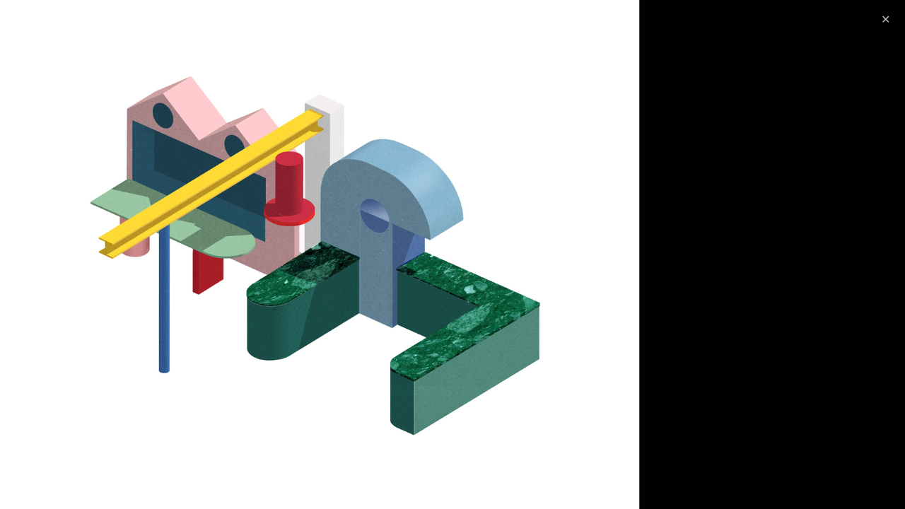

--- FILE ---
content_type: text/html; charset=utf-8
request_url: https://www.archdaily.com.br/api/v1/widgets/gallery-navigation/959542?site=br
body_size: 3369
content:
<div id='previous-gallery' class='afd-gal-nav afd-gal-nav__left'>
    <span id="prev-image" class="afd-image-nav afd-image-nav--prev js-image-nav">
      <i class="afd-image-nav__icon"></i>
    </span>
    <a class="afd-prev-gallery__widget" href="/br/959659/perfumaria-carner-barcelona-jofre-roca-arquitectes/6064ab44f91c8162e0000d74-carner-barcelona-perfumery-jofre-roca-arquitectes-photo?ad_medium=widget&ad_name=navigation-prev" title="Perfumaria Carner Barcelona / Jofre Roca arquitectes"
      data-img="https://images.adsttc.com/media/images/6064/ab44/f91c/8162/e000/0d74/thumb_jpg/_fi.jpg?1617210158"
      data-img-class="afd-cell-display afd-prev-gallery__widget__image"
      data-img-title="Perfumaria Carner Barcelona / Jofre Roca arquitectes"
      data-img-description="Projetos Selecionados"
      data-title="Perfumaria Carner Barcelona / Jofre Roca arquitectes"
      data-redirect-uri="/br/959659/perfumaria-carner-barcelona-jofre-roca-arquitectes/6064ab44f91c8162e0000d74-carner-barcelona-perfumery-jofre-roca-arquitectes-photo?ad_medium=redirect&ad_name=signup-redirect"
    >
      <div class="afd-title-widget afd-prev-gallery__title">Projeto Anterior</div>
      <div style="background-image: url('https://images.adsttc.com/media/images/6064/ab44/f91c/8162/e000/0d74/thumb_jpg/_fi.jpg?1617210158');" class="afd-cell-display afd-prev-gallery__widget__image"></div>
      <h3 class="afd-prev-gallery__widget__title">Perfumaria Carner Barcelona / Jofre Roca arquitectes</h3>
      <h4 class="afd-gallery__widget__subtitle afd-prev-gallery__widget__subtitle">Projetos Selecionados</h4>

      <i class="afd-image-nav__icon"></i>
    </a>
</div>

<div id='next-gallery' class='afd-gal-nav afd-gal-nav__right'>
    <span id="next-image" class="afd-image-nav afd-image-nav--next js-image-nav">
      <i class="afd-image-nav__icon"></i>
    </span>
    <a class="afd-next-gallery__widget" href="/br/959588/casa-selva-de-pedra-n-o-t-architecture/60585fecf91c8187aa000808-concrete-jungle-house-n-o-t-architecture-photo?ad_medium=widget&ad_name=navigation-next" title="Casa Selva de Pedra / N O T Architecture"
      data-img="https://images.adsttc.com/media/images/6058/5fec/f91c/8187/aa00/0808/thumb_jpg/_XLW8899.jpg?1616404382"
      data-img-class="afd-cell-display afd-next-gallery__widget__image"
      data-img-title="Casa Selva de Pedra / N O T Architecture"
      data-img-description="Projetos Selecionados"
      data-title="Casa Selva de Pedra / N O T Architecture"
      data-redirect-uri="/br/959588/casa-selva-de-pedra-n-o-t-architecture/60585fecf91c8187aa000808-concrete-jungle-house-n-o-t-architecture-photo?ad_medium=redirect&ad_name=signup-redirect"
    >
      <div class="afd-title-widget afd-next-gallery__title">Próximo projeto</div>
      <div style="background-image: url('https://images.adsttc.com/media/images/6058/5fec/f91c/8187/aa00/0808/thumb_jpg/_XLW8899.jpg?1616404382');" class="afd-cell-display afd-next-gallery__widget__image"></div>
      <h3 class="afd-next-gallery__widget__title">Casa Selva de Pedra / N O T Architecture</h3>
      <h4 class="afd-gallery__widget__subtitle afd-next-gallery__widget__subtitle">Projetos Selecionados</h4>

      <i class="afd-image-nav__icon"></i>
    </a>
</div>

<script>
  var galleryNext = document.querySelector(".js-next-gallery-myad");

  if (galleryNext) {
    galleryNext.addEventListener('click', function(){
      ga('send', 'event', 'Register', 'click', 'Bookmark project from Gallery');
    });
  }
</script>
